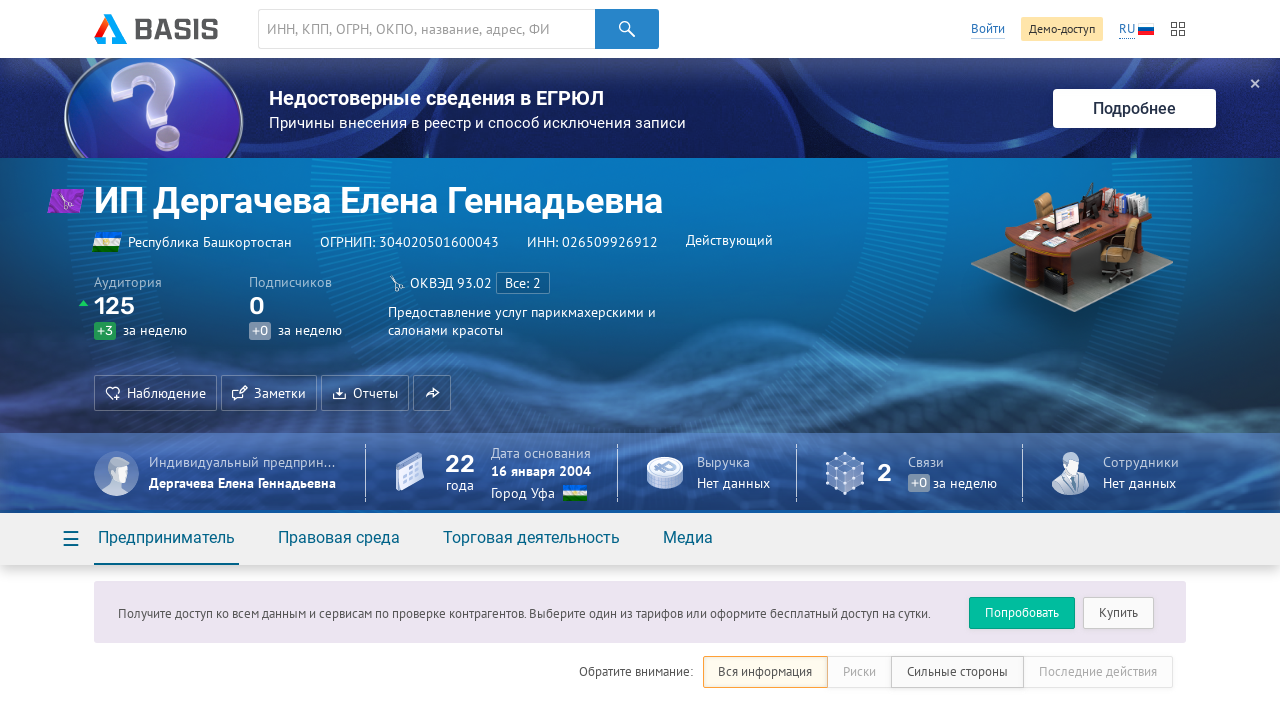

--- FILE ---
content_type: text/html; charset=utf-8
request_url: https://basis.myseldon.com/ru/company/304020501600043
body_size: 10151
content:


<!DOCTYPE html>
<html class="-no-auth- -ru- -ltr-">
<head>
    <title>ИП Дергачева Елена Геннадьевна ИНН 026509926912</title>

    <meta charset="UTF-8">
    <meta http-equiv="X-UA-Compatible" content="IE=edge" />

    <meta name="yandex-verification" content="74d9c37e6950d31f" />

    <meta name="description" content="ИНН 026509926912, ОГРНИП 304020501600043, Республика Башкортостан, Действующий (01.08.2013 0:00:00), Предоставление услуг парикмахерскими и салонами красоты" />
    <meta name="theme-color" content="#ffffff">

    <link rel="mask-icon" href="/safari-pinned-tab.svg?v=WGaQ65lY2E" color="#5bbad5">

    <link rel="android-touch-icon" href="/android-chrome-192x192.png" />

    <link rel="apple-touch-icon" href="/apple-touch-icon.png?v=638647478440000000">
    <link rel="icon" type="image/png" href="/favicon-32x32.png?v=638647478440000000" sizes="32x32">
    <link rel="icon" type="image/png" href="/favicon-16x16.png?v=638647478440000000" sizes="16x16">
    <link rel="manifest" href="/manifest.json?v=638647478440000000">
    <link rel="shortcut icon" href="/favicon.ico?v=638647478440000000">

    <link rel="stylesheet" type="text/css" href="/content/globalNav.css" />
    <link rel="stylesheet" type="text/css" href="/content/fonts/ptsans/init.css" />
    <link rel="stylesheet" type="text/css" href="/content/fonts/roboto/init.css" />
    <link rel="stylesheet" type="text/css" href="/content/fonts/robotoslab/init.css" />
    <link rel="stylesheet" type="text/css" href="/content/fonts/montserrat/init.css" />
    <link rel="stylesheet" type="text/css" href="/content/fonts/rubik/init.css" />
    
            <link rel="alternate" hreflang="ru" href="https://basis.myseldon.com/ru/company/304020501600043" />
            <link rel="alternate" hreflang="en" href="https://basis.myseldon.com/en/company/304020501600043" />
            <link rel="stylesheet" href="https://myseldon.com/news-feed-widget/css/news-feed-widget.css" />



    
<script>
    var user = {
        auth:        false,
        userId:      0,
        firstName:  "",
        lastName:   "",
        email:      "",
        phone:      "",
        accountType: 0,
        isDemo:      false,
        culture:    "ru",
        avatar:     "/content/svg/user-placeholder.svg",
        services:    [],
        viewMode:   "tile",
        filterMode: 0,
        headerMode: 1,
        license:    false
    };
</script>

    <link type="text/css" href="/bower_components/seldon-ui/dist/css/seldon-ui.min.css?v=637453039640000000" rel="stylesheet"/>
    <link type="text/css" href="/content/css/pdf/viewer.css?v=637471583560000000" rel="stylesheet"/>
    <link type="text/css" href="/content/css/style.css?v=639046967700000000" rel="stylesheet"/>
    
    <link type="text/css" href="/content/jquery.datetimepicker.css?v=637471583860000000" rel="stylesheet"/>
    <link type="text/css" href="/content/system-error.css?v=638047974040000000" rel="stylesheet"/>

    <script type="text/javascript" src="/scripts/Bundles/libs.bundle.js?v=639046967960000000"></script>

    <script type="text/javascript" src="/bower_components/seldon-ui/dist/js/seldon-ui.js?v=637453039640000000"></script>
    <script type="text/javascript" src="/scripts/modules/localizationHelper.js?v=637471583980000000"></script>

    <script type="text/javascript" src="/scripts/Bundles/base.bundle.js?v=639046967800000000"></script>
    <script type="text/javascript" src="/scripts/Bundles/plugins.bundle.js?v=639046967840000000"></script>

    
            <script type="text/javascript" src="https://myseldon.com/news-feed-widget/js/news-feed-widget.js"></script>



    <!-- Begin Verbox {literal} -->
    <script>
        window.VerboxSetup = {
            language: 'ru'
        };
        (function(){(function c(d,w,m,i) {
            window.supportAPIMethod = m;
            var s = d.createElement('script');
            s.id = 'supportScript'; 
            var id = 'bebb7ed5a51bfa754e6522aedb6351ce';
            s.src = (!i ? 'https://admin.verbox.ru/support/support.js' : 'https://static.site-chat.me/support/support.int.js') + '?h=' + id;
            s.onerror = i ? undefined : function(){c(d,w,m,true)};
            w[m] = w[m] || function(){(w[m].q = w[m].q || []).push(arguments);};
            (d.head || d.body).appendChild(s);
        })(document,window,'Verbox')})();
    </script>
    <!-- {/literal} End Verbox -->
</head>
<body>
    <div class="wrapper" id="wrapper">
            <div class="header-wrapper">
                <header class="header container" id="header" data-lang="ru"></header>
            </div>


<div id="news-banner" class="news-banner blue blog unknown">
    <div class="img"></div>
    <div class="content">
        <div class="title">Недостоверные сведения в ЕГРЮЛ</div>
        <div class="subtitle -mt-xxs-">Причины внесения в реестр и способ исключения записи
</div>
    </div>
    <a href="/ru/home/news/3617" class="more-btn">Подробнее</a>
    <span class="close-btn">✕</span>
</div>
<script>
    var $banner = $('#news-banner');
    $('.close-btn', $banner).on('click', function () {
        $.ajax({ url: '/home/resetlistbrowsedate', type: "POST", data: { id: 3617, type: 2 }, success: function() { $banner.remove(); } });
    });
</script>

<script type="text/javascript">
    var headerSelector = "#header";
    var $searchClear;

    function toggleClearSearch(val) {
        if (val.length > 0) {
            if ($searchClear.is(":hidden")) {
                $searchClear.show();
            }
        } else if ($searchClear.is(":visible")) {
            $searchClear.hide();
        }
    }

    globalNav.init(headerSelector, {
        components: {
            left: [
                globalNav.components.logo({
                    img: "/content/svg/logo-dark.svg"
                }),
                globalNav.components.search({
                    placeholder: 'ИНН, КПП, ОГРН, ОКПО, название, адрес, ФИО, телефон, емейл, домен'
                })
            ],
            right: [
                globalNav.components.link({
                    content: "Войти",
                    href: "/ru/user/login"
                }),
                globalNav.components.button({
                    content: 'Демо-доступ',
                    href: '/ru/home/demo',
                    type: 'sand'
                }),
                globalNav.components.language({
                    current: 'RU',
                    languages: ["ru","en"]
                }),
                globalNav.components.productsButton(),
            ]
        },
        modules: [
            globalNav.modules.products()
        ]
    }).render();

    var $searchInput = $(".header--search-input", headerSelector);
    $searchClear = $(".header--search-remove", headerSelector);
    $searchInput.on("change", function() { toggleClearSearch(this.value); });
    $searchInput.on("input", function () { toggleClearSearch(this.value); });
    $searchClear.on("click",
        function() {
            $searchInput.val("").change();
            seldon.events.trigger("search:change", "", "", "clear");
        });
</script>                <div id="modal-reg" class="-dn-">
                    <div class="auth-required-modal">
                        <div class="row">
                            <div class="col-14">
                                    <p class="h1">Необходима подписка</p>
                                    <p class="-m-large-">Скрытая информация доступна только по платной подписке. Выберите один из тарифов для полного доступа к системе.</p>
<a class="btn-green" href="/ru/home/tariffs?returnurl=%2Fru%2Fcompany%2F304020501600043">Купить</a>                            </div>
                            <div class="col-10">
                                <img class="-mw-100-" src="/content/img/auth/auth-required-ru.png?v=637471583560000000" alt="" />
                            </div>
                        </div>
                    </div>
                </div>
                <div id="modal-reg-open" class="-dn-">
                    <div class="auth-required-modal">
                        <div class="row">
                            <div class="col-14">
                                
    <p class="h1">Необходима подписка</p>
    <p class="-m-large-">Получите доступ ко всем данным и сервисам по проверке контрагентов. Выберите один из тарифов или оформите бесплатный доступ на сутки.</p>
<a class="btn-turq" href="/ru/home/demo">Попробовать</a><a class="btn" href="/ru/home/tariffs">Купить</a>
                            </div>
                            <div class="col-10">
                                <img class="-mw-100-" src="/content/img/auth/auth-required-ru.png?v=637471583560000000" alt="" />
                            </div>
                        </div>
                    </div>
                </div>
                    <div id="modal-reg-extract" class="-dn-">
                        <div class="auth-required-modal">
                            <div class="row">
                                <div class="col-14">
                                    <p class="h1">Необходима подписка</p>
                                    <p class="-m-large-">
Доступно при <a href="/ru/home/tariffs">подписке</a> на месяц или год.
                                    </p>
                                </div>
                                <div class="col-10">
                                    <img class="-mw-100-" src="/content/img/auth/auth-required-ru.png?v=637471583560000000" alt="" />
                                </div>
                            </div>
                        </div>
                    </div>
                    <div id="modal-reg-realty" class="-dn-">
                        <div class="auth-required-modal">
                            <div class="row">
                                <div class="col-14">
                                    <p class="h1">Необходима подписка</p>
                                    <p class="-m-large-">
                                        <div>
Для подключения обратитесь к сопровождающему специалисту или оставьте <a href="/ru/home/request">заявку</a>
                                        </div>
                                    </p>
                                </div>
                                <div class="col-10">
                                    <img class="-mw-100-" src="/content/img/auth/auth-required-ru.png?v=637471583560000000" alt="" />
                                </div>
                            </div>
                        </div>
                    </div>
        <div class="content" id='content'>
            



<!--Шапка карточки-->
<div class="card-header-wrapper">
    <div class="card-header--new" id="card-header">
        <div class="card-header-content">
            

<input id="HeadShortNameOrg" type="hidden" value="ИП Дергачева Елена Геннадьевна" />
<input id="HeadOgrnOrg" type="hidden" value="304020501600043" />
<input id="CompanyId" type="hidden" value="304020501600043" />
<input id="IsAO" type="hidden" value="false" />
<input id="IsFavorite" type="hidden" value="false" />
<input id="ListId" type="hidden" />
<form enctype="multipart/form-data" id="set-favorite-form">
    <input name="__RequestVerificationToken" type="hidden" value="HF6Okr9UZicYl7tu1o_BcbiX5lG3vPbQCkGCUyog4KaOBrcYA43pTWOVNeEz3k8CSBLM7gdAHD95k1PWFIx5E7fHFq41" />
</form>
            


<div class="general container">
    <div class='card-general--okved-pic-wrap'>
        <div class="tilted-img okved-pic-container flag -dossier-animate-" style="background-color: #a239e5">
            <img src="https://basis.myseldon.com/content/img/okved-sub-categories-pics/32/93.0.png" />
        </div>
    </div>
    
    <div class="card-general">
        <div class="card-general--title -dossier-animate-">
            <div class="value">ИП Дергачева Елена Геннадьевна</div>
        </div>

        <div class='card-general--info-wrap  -dossier-animate-'>
            <div class="card-general--info">
                <div class="attribute children-space-between ">
                    <div class='card-general--info-region-img tilted-img -stretch-out- flag'>
                        <img src="/content/img/region-flags/02.png" alt="" />
                    </div>
                    <span>Республика Башкортостан</span>
                </div>
                <div class="attribute">
                    <div class="-fl-n-">
ОГРНИП: <span class="copy-text" data-clipboard-text="304020501600043">304020501600043</span>
                    </div>
                </div>
                <div class="attribute">
                    <div class="-fl-n-">
ИНН: <span class="copy-text" data-clipboard-text="026509926912">026509926912</span>
                    </div>
                </div>

                    <div class="attribute -status-">


                        Действующий
                    </div>
            </div>
        </div>
        

        <div class="visit-stats">
            <div class="visit-stats-sub">
            <div class="stat-item -dossier-animate-">
                <div class="title">
                    Аудитория
                </div>
                <div class="value">
                    <div class='stat-item--arrows'>
                        <i class="icon-caret-up"></i>
                        <i class="icon-caret-up"></i>
                        <i class="icon-caret-up"></i>
                    </div>
                    <span class='stat-item--value-num aninumber' data-value='125' data-duration='1000' data-delay='200'>
                       125
                    </span>
                </div>
                <div class="subscription">
                    <span class="tag -green-" data-value="3" id="value">+3</span>
                    за неделю
                </div>
            </div>
            <div class="stat-item -dossier-animate-" id="subscribers">
                <div class="title">
                    Подписчиков
                </div>
                <div class="value">
                    <div class='stat-item--arrows'>
                        
                        
                        
                    </div>
                    <span class='stat-item--value-num aninumber' data-value='0' data-duration='1000' data-delay='200'>
                       0
                    </span>
                </div>
                <div class="subscription">
                    <span class="tag -gray-" data-value="0" id="value">+0</span>
                    за неделю
                </div>
            </div>
                            </div>
                <div class="stat-item -dossier-animate- okved">
                    <div class="title children-space-between-reduced">
                        <img src="https://basis.myseldon.com/content/img/okved-sub-categories-pics/32/93.0.png"/>
                        <span>
                            <span>ОКВЭД</span>
                            <span>93.02</span>
                        </span>

                            <a href="/ru/company/304020501600043/register/okved"
                               class="btn btn-ghost-dark -size-xs-" rel="nofollow">
Все: 2
                            </a>
                    </div>
                    <div class="description" data-hint='Предоставление услуг парикмахерскими и салонами красоты' id='okved-hint'>
                        Предоставление услуг парикмахерскими и салонами красоты
                    </div>
                </div>
        </div>

        <div class="card-header-actions-wrap -dossier-animate-">
            <div class="card-header-actions">
                                    <span class="btn btn-ghost-dark" role="button" data-modal={html}#modal-reg-open data-width=780px>
                        <i class="icon-heart-plus"></i>Наблюдение
                    </span>
                    <span class="btn btn-ghost-dark" role="button" data-modal={html}#modal-reg-open data-width=780px>
                        <i class="icon-note"></i>Заметки
                    </span>
                <span class="btn btn-ghost-dark auth-req" role="button" id="rep-btn">
                    <i class="icon-download-flat"></i>Отчеты
                </span>
                

                
                    <span class="btn btn-ghost-dark no-text" role="button" id="share-btn">
                        <i class="icon-msg-forward"></i>
                    </span>
                            </div>
        </div>
    </div>

    <div class="info-block">
        <!-- events widget -->
        <!-- /events widget -->
        <!-- mini stats -->
        <div class="card-stats -mini- -fl-g-">
            <div class="stat-item delimiter">
                    <div class="img">
        <img src="/content/svg/coin-dollar.svg" />
    </div>
        <div class="info">
            <div class="title">Выручка</div>
            <div class="subscription">Нет данных</div>
        </div>

            </div>
            <a class="-pseudo- stat-item ceo" data-modal="{html}#modal-reg-open" data-width="780px" href="#" id="auth-required" title="Информация скрыта. Для просмотра купите подписку."><div class="img">
                    <img src="/content/svg/placeholder-man.svg" />
                </div>
                <div class="info">
                    <div class="title" title="Индивидуальный предприниматель"> Индивидуальный предприниматель</div>
                    <div class="subscription">Дергачева Елена Геннадьевна</div>
                </div></a>
        </div>
        <!-- /mini stats -->
    </div>

    <div class="card-pic -dossier-animate-">
        
        <div class="card-pic-container">
                <img class='card-pic--img'
                     src="/content/img/company-pics/512/okved/93.0.png"
                     
                     alt="" />
            <div class="card-pic-shadow"></div>
        </div>
    </div>
</div>


<div class="card-stats -main-">
    <div class='container'>

        
        <a class="-pseudo- stat-item -dossier-animate- delimiter ceo" data-modal="{html}#modal-reg-open" data-width="780px" href="#" id="auth-required" title="Информация скрыта. Для просмотра купите подписку."><div class="img">
                    <img src="/content/svg/placeholder-man.svg" />
                </div>
                <div class="info">
                    <div class="title" title="Индивидуальный предприниматель"> Индивидуальный предприниматель</div>
                    <div class="subscription">Дергачева Елена Геннадьевна</div>
                </div></a>
        <div class="stat-item -dossier-animate- delimiter">
                <div class="img">
                    <img src="/content/svg/calendar.svg"/>
                </div>
                <div class="important number -text-center-">
                    22 <div class="subscription">года</div>
                </div>
                <div class="info">
                    <div class="title">
                                Дата основания
                    </div>
                    <div class="value">
                        16 января 2004
                    </div>
                    <div class="subscription children-space-between">
                        <span>Город Уфа</span>
                        <div class="img-wrapper flag">
                            <img src="/content/img/region-flags/02.png" alt="" />
                        </div>
                    </div>
                </div>
        </div>
        <div class="stat-item -dossier-animate- delimiter">
                <div class="img">
        <img src="/content/svg/coin-dollar.svg" />
    </div>
        <div class="info">
            <div class="title">Выручка</div>
            <div class="subscription">Нет данных</div>
        </div>

        </div>

            <div class="stat-item -dossier-animate- delimiter">
                <div class="img">
                    <img src="/content/svg/links.svg" />
                </div>
                    <div class="important number">
                        2
                    </div>
                    <div class="info">
                        <div class="title">
                            Связи
                        </div>
                        <div class="subscription">
                            <span class="tag -gray-" data-value="0" id="value">+0</span>
                            за неделю
                        </div>
                    </div>

            </div>
        <div class="stat-item -dossier-animate-">


            <div class="img">
                <img src="/content/svg/employee.svg" />
            </div>

                <div class="info">
                    <div class="title">Сотрудники</div>
                    <div class="subscription">Нет данных</div>
                </div>
        </div>
    </div>
</div>

        </div>
        <div class="card-nav-wrapper">
            <div class="container">
                <nav class="card-nav">
                    
<div class="detailed-nav-dropdown">
    <div class="card-nav--button dropdown--toggle">☰</div>
    <div class="dropdown--container">
        <div class="detailed-card-nav-wrapper">
            <nav class="detailed-card-nav">
                <div class="detailed-card-nav--button">✕</div>
                    <div class="detailed-card-nav--item">
                        <div class="detailed-card-nav--item-title">Предприниматель</div>
                        <ul class="detailed-card-nav--sub-items">
                                <li>
<a class="card-nav--sub-item active service-btn" href="/ru/company/304020501600043/summary" id="service-btn-summary-2" rel="nofollow" style="">Сводная информация</a>                                </li>
                                <li>
<a class="card-nav--sub-item service-btn" href="/ru/company/304020501600043/register" id="service-btn-register-2" rel="nofollow" style="">ЕГРИП</a>                                </li>
                                <li>
<a class="card-nav--sub-item service-btn" href="/ru/company/304020501600043/treestandart" id="service-btn-treestandart-2" rel="nofollow">Дерево связей</a>                                </li>
                                <li>
<a class="card-nav--sub-item service-btn" href="/ru/company/304020501600043/timeline" id="service-btn-timeline-2" rel="nofollow" style="">События</a>                                </li>
                                <li>
<a class="card-nav--sub-item service-btn" href="/ru/company/304020501600043/expresscheck" id="service-btn-expresscheck-2" rel="nofollow" style="">Экспресс-проверка</a>                                </li>
                        </ul>
                    </div>
                    <div class="detailed-card-nav--item">
                        <div class="detailed-card-nav--item-title">Правовая среда</div>
                        <ul class="detailed-card-nav--sub-items">
                                <li>
<a class="card-nav--sub-item -disabled- service-btn" href="#" id="service-btn-arbitration-2" rel="nofollow" style="" title="Информация по этому разделу отсутствует.">Арбитраж</a>                                </li>
                                <li>
<a class="card-nav--sub-item -disabled- service-btn" href="#" id="service-btn-plancheck-2" rel="nofollow" style="" title="Информация по этому разделу отсутствует.">Проверки</a>                                </li>
                                <li>
<a class="card-nav--sub-item -disabled- service-btn" href="#" id="service-btn-bailiffs-2" rel="nofollow" style="" title="Информация по этому разделу отсутствует.">Исполнительные производства</a>                                </li>
                                <li>
<a class="card-nav--sub-item -disabled- service-btn" href="#" id="service-btn-bankruptcy-2" rel="nofollow" style="" title="Информация по этому разделу отсутствует.">Банкротство</a>                                </li>
                                <li>
<a class="card-nav--sub-item -disabled- service-btn" href="#" id="service-btn-trademark-2" rel="nofollow" style="" title="Информация по этому разделу отсутствует.">Товарные знаки</a>                                </li>
                                <li>
<a class="card-nav--sub-item -disabled- service-btn" href="#" id="service-btn-licenses-2" rel="nofollow" style="" title="Информация по этому разделу отсутствует.">Лицензии</a>                                </li>
                                <li>
<a class="card-nav--sub-item -disabled- service-btn" href="#" id="service-btn-patents-2" rel="nofollow" style="" title="Информация по этому разделу отсутствует.">Патенты</a>                                </li>
                                <li>
<a class="card-nav--sub-item -disabled- service-btn" href="#" id="service-btn-pledge-2" rel="nofollow" style="" title="Информация по этому разделу отсутствует.">Залоги</a>                                </li>
                                <li>
<a class="card-nav--sub-item -disabled- service-btn" href="#" id="service-btn-leasing-2" rel="nofollow" style="" title="Информация по этому разделу отсутствует.">Лизинг</a>                                </li>
                                <li>
<a class="card-nav--sub-item -disabled- service-btn" href="#" id="service-btn-sro-2" rel="nofollow" style="" title="Информация по этому разделу отсутствует.">Членство в СРО</a>                                </li>
                                <li>
<a class="card-nav--sub-item -disabled- service-btn" href="#" id="service-btn-support-2" rel="nofollow" style="" title="Информация по этому разделу отсутствует.">Поддержка МСП</a>                                </li>
                                <li>
<a class="card-nav--sub-item -disabled- service-btn" href="#" id="service-btn-software-2" rel="nofollow" style="" title="Информация по этому разделу отсутствует.">Реестр отечественного ПО</a>                                </li>
                                <li>
<a class="card-nav--sub-item -disabled- service-btn" href="#" id="service-btn-transport-2" rel="nofollow" style="" title="Информация по этому разделу отсутствует.">Транспортные средства</a>                                </li>
                                <li>
<a class="card-nav--sub-item -disabled- service-btn" href="#" id="service-btn-facts-2" rel="nofollow" style="" title="Информация по этому разделу отсутствует.">Сущфакты</a>                                </li>
                        </ul>
                    </div>
                    <div class="detailed-card-nav--item">
                        <div class="detailed-card-nav--item-title">Торговая деятельность</div>
                        <ul class="detailed-card-nav--sub-items">
                                <li>
<a class="card-nav--sub-item service-btn" href="/ru/company/304020501600043/contracts" id="service-btn-contracts-2" rel="nofollow" style="">Торги</a>                                </li>
                                <li>
<a class="card-nav--sub-item -disabled- service-btn" href="#" id="service-btn-unfair-2" rel="nofollow" style="" title="Информация по этому разделу отсутствует.">РНП</a>                                </li>
                                <li>
<a class="card-nav--sub-item -disabled- service-btn" href="#" id="service-btn-foreigntrade-2" rel="nofollow" style="" title="Информация по этому разделу отсутствует.">Внешняя торговля</a>                                </li>
                                <li>
<a class="card-nav--sub-item -disabled- service-btn" href="#" id="service-btn-tourismobjects-2" rel="nofollow" style="" title="Информация по этому разделу отсутствует.">Туристические объекты</a>                                </li>
                                <li>
<a class="card-nav--sub-item -disabled- service-btn" href="#" id="service-btn-certificates-2" rel="nofollow" style="" title="Информация по этому разделу отсутствует.">Сертификаты и декларации</a>                                </li>
                                <li>
<a class="card-nav--sub-item -disabled- service-btn" href="#" id="service-btn-complaints-2" rel="nofollow" style="" title="Информация по этому разделу отсутствует.">Жалобы в ФАС</a>                                </li>
                        </ul>
                    </div>
                    <div class="detailed-card-nav--item">
                        <div class="detailed-card-nav--item-title">Медиа</div>
                        <ul class="detailed-card-nav--sub-items">
                                <li>
<a class="card-nav--sub-item -disabled- service-btn" href="#" id="service-btn-vacancies-2" rel="nofollow" style="" title="Информация по этому разделу отсутствует.">Вакансии</a>                                </li>
                        </ul>
                    </div>
            </nav>
        </div>
    </div>
</div>
                    

    <div class="card-nav--item">
        <a class="card-nav--item-title">
            Предприниматель
        </a>
        <div class="card-nav--sub-items">
<a class="card-nav--sub-item active service-btn grid-row-1 grid-col-1" href="/ru/company/304020501600043/summary" id="service-btn-summary" rel="nofollow" style="">Сводная информация</a><a class="card-nav--sub-item service-btn grid-row-2 grid-col-1" href="/ru/company/304020501600043/register" id="service-btn-register" rel="nofollow" style="">ЕГРИП</a><a class="card-nav--sub-item service-btn grid-row-3 grid-col-1" href="/ru/company/304020501600043/treestandart" id="service-btn-treestandart" rel="nofollow">Дерево связей</a><a class="card-nav--sub-item service-btn grid-row-4 grid-col-1" href="/ru/company/304020501600043/timeline" id="service-btn-timeline" rel="nofollow" style="">События</a><a class="card-nav--sub-item service-btn grid-row-5 grid-col-1" href="/ru/company/304020501600043/expresscheck" id="service-btn-expresscheck" rel="nofollow" style="">Экспресс-проверка</a>        </div>
    </div>
    <div class="card-nav--item">
        <a class="card-nav--item-title">
            Правовая среда
        </a>
        <div class="card-nav--sub-items">
<a class="card-nav--sub-item -disabled- service-btn grid-row-1 grid-col-1" href="#" id="service-btn-arbitration" rel="nofollow" style="" title="Информация по этому разделу отсутствует.">Арбитраж</a><a class="card-nav--sub-item -disabled- service-btn grid-row-2 grid-col-1" href="#" id="service-btn-plancheck" rel="nofollow" style="" title="Информация по этому разделу отсутствует.">Проверки</a><a class="card-nav--sub-item -disabled- service-btn grid-row-3 grid-col-1" href="#" id="service-btn-bailiffs" rel="nofollow" style="" title="Информация по этому разделу отсутствует.">Исполнительные производства</a><a class="card-nav--sub-item -disabled- service-btn grid-row-4 grid-col-1" href="#" id="service-btn-bankruptcy" rel="nofollow" style="" title="Информация по этому разделу отсутствует.">Банкротство</a><a class="card-nav--sub-item -disabled- service-btn grid-row-5 grid-col-1" href="#" id="service-btn-trademark" rel="nofollow" style="" title="Информация по этому разделу отсутствует.">Товарные знаки</a><a class="card-nav--sub-item -disabled- service-btn grid-row-1 grid-col-2" href="#" id="service-btn-licenses" rel="nofollow" style="" title="Информация по этому разделу отсутствует.">Лицензии</a><a class="card-nav--sub-item -disabled- service-btn grid-row-2 grid-col-2" href="#" id="service-btn-patents" rel="nofollow" style="" title="Информация по этому разделу отсутствует.">Патенты</a><a class="card-nav--sub-item -disabled- service-btn grid-row-3 grid-col-2" href="#" id="service-btn-pledge" rel="nofollow" style="" title="Информация по этому разделу отсутствует.">Залоги</a><a class="card-nav--sub-item -disabled- service-btn grid-row-4 grid-col-2" href="#" id="service-btn-leasing" rel="nofollow" style="" title="Информация по этому разделу отсутствует.">Лизинг</a><a class="card-nav--sub-item -disabled- service-btn grid-row-5 grid-col-2" href="#" id="service-btn-sro" rel="nofollow" style="" title="Информация по этому разделу отсутствует.">Членство в СРО</a><a class="card-nav--sub-item -disabled- service-btn grid-row-1 grid-col-3" href="#" id="service-btn-support" rel="nofollow" style="" title="Информация по этому разделу отсутствует.">Поддержка МСП</a><a class="card-nav--sub-item -disabled- service-btn grid-row-2 grid-col-3" href="#" id="service-btn-software" rel="nofollow" style="" title="Информация по этому разделу отсутствует.">Реестр отечественного ПО</a><a class="card-nav--sub-item -disabled- service-btn grid-row-3 grid-col-3" href="#" id="service-btn-transport" rel="nofollow" style="" title="Информация по этому разделу отсутствует.">Транспортные средства</a><a class="card-nav--sub-item -disabled- service-btn grid-row-4 grid-col-3" href="#" id="service-btn-facts" rel="nofollow" style="" title="Информация по этому разделу отсутствует.">Сущфакты</a>        </div>
    </div>
    <div class="card-nav--item">
        <a class="card-nav--item-title">
            Торговая деятельность
        </a>
        <div class="card-nav--sub-items">
<a class="card-nav--sub-item service-btn grid-row-1 grid-col-1" href="/ru/company/304020501600043/contracts" id="service-btn-contracts" rel="nofollow" style="">Торги</a><a class="card-nav--sub-item -disabled- service-btn grid-row-2 grid-col-1" href="#" id="service-btn-unfair" rel="nofollow" style="" title="Информация по этому разделу отсутствует.">РНП</a><a class="card-nav--sub-item -disabled- service-btn grid-row-3 grid-col-1" href="#" id="service-btn-foreigntrade" rel="nofollow" style="" title="Информация по этому разделу отсутствует.">Внешняя торговля</a><a class="card-nav--sub-item -disabled- service-btn grid-row-4 grid-col-1" href="#" id="service-btn-tourismobjects" rel="nofollow" style="" title="Информация по этому разделу отсутствует.">Туристические объекты</a><a class="card-nav--sub-item -disabled- service-btn grid-row-5 grid-col-1" href="#" id="service-btn-certificates" rel="nofollow" style="" title="Информация по этому разделу отсутствует.">Сертификаты и декларации</a><a class="card-nav--sub-item -disabled- service-btn grid-row-1 grid-col-2" href="#" id="service-btn-complaints" rel="nofollow" style="" title="Информация по этому разделу отсутствует.">Жалобы в ФАС</a>        </div>
    </div>
    <div class="card-nav--item">
        <a class="card-nav--item-title">
            Медиа
        </a>
        <div class="card-nav--sub-items">
<a class="card-nav--sub-item -disabled- service-btn grid-row-1 grid-col-1" href="#" id="service-btn-vacancies" rel="nofollow" style="" title="Информация по этому разделу отсутствует.">Вакансии</a>        </div>
    </div>

                </nav>
            </div>
        </div>
    </div>
</div>
<!--/Шапка карточки-->


<div id="card-wrap" class="card-wrap -loading-">
    <div id="ContainerMain">

    </div>

        <!--Общие сведения-->
        <article class="dashboard-general">
            <div class="container">
                <div class="row">
                    <div class="col-12">
                        <h2>Общие сведения</h2>
                        <p>
                            
ИП Дергачева Елена Геннадьевна зарегистрирован 16.01.2004 в налоговом органе, расположенном по адресу 450076, Россия, Башкортостан Респ., г. Уфа, ул. Красина, 52. 
При регистрации предприниматель получил реквизиты:
<text>ИНН — 026509926912, </text>
ОГРНИП — 304020501600043. 
Основной вид деятельности — Предоставление услуг парикмахерскими и салонами красоты.
                        </p>
                    </div>
                    <div class="col-12">
                        <h2>Деловая и судебная активность</h2>
                        <p>
                            
Предприниматель не участвовал в арбитражных разбирательствах.<br/>Предприниматель выиграл 2 контракта <a href="/ru/company/304020501600043/contracts/ContactsWins" rel="nofollow">в качестве поставщика</a>. Наибольшее количество контрактов было заключено с <a href="/ru/company/1020202765989">ГУП "Башавтотранс" РБ</a> (основной заказчик). 
                        </p>
                    </div>
                </div>
            </div>
        </article>
        <!--/Общие сведения-->
</div>


<script type="text/template" id="report-popup-content">
    <div class="card-header--dropdown--base">
        <div class="card-header--get-report-content">
            <div class="h-wrapper">
                <h1>Досье кратко</h1>
<a class="video-modal-link" data-video-modal="faq-vid-report-extraction" href="#">Рассказываем про выгрузки</a><div class="-dn-"><div id="faq-vid-report-extraction"><iframe allow="autoplay; encrypted-media" allowfullscreen="" frameborder="0" height="326" src="https://rutube.ru/play/embed/29f64d774ce52be7cef1f90cb3ff0f53?t=0&amp;playlist=478658&amp;playlistpage=1" width="580"></iframe></div></div>            </div>
            <p class="-mb-s-">Сводная информация по всем разделам. Подходит для быстрого отчета по компании для руководителя.</p>

            <div class="list-inline -space-xxs-">
                    <a href="/ru/extraction/card?id=<%= ogrn %>&format=pdf" class="btn" target="_blank">
                        <i class="report-icon-pdf btn-icon-start"></i>
                        PDF
                    </a>
                <a href="/ru/extraction/card?id=<%= ogrn %>&format=docx" class="btn" target="_blank">
                    <i class="report-icon-doc btn-icon-start"></i>
                    Word
                </a>
            </div>

                <hr />
                <h1>Экспресс-проверка</h1>
                <p class="-mb-s-">Проверка на наличие или отсутствие критичных признаков деятельности.</p>
                <div class="list-inline -space-xxs-">
                        <a href="/ru/extraction/expresscheck?id=<%= ogrn %>&format=pdf" class="btn" target="_blank">
                            <i class="report-icon-pdf btn-icon-start"></i>
                            PDF
                        </a>
                    <a href="/ru/extraction/expresscheck?id=<%= ogrn %>&format=docx" class="btn" target="_blank">
                        <i class="report-icon-doc btn-icon-start"></i>
                        Word
                    </a>
                </div>
                            <hr />
                <h1>Выписка подробно</h1>
                <p class="-mb-xs-">Можно выгрузить несколько разделов. Удобно анализировать данные, выявлять закономерности, вести собственные расчеты.</p>
                <a href="#" class="get-report--information">Сведения</a>
        </div>
    </div>

    <div class="card-header--dropdown--aside">
        <div class="card-header--dropdown--aside--back-toggle -mb-s-">
            <i class="icon-left"></i>
            <a href="#" class="-text-link- -pseudo-link-">Назад</a>
        </div>
        <div class="card-header--dropdown--aside-content">

        </div>
    </div>
</script>

<script type="text/template" id="share-popup-template">
    <h1> Поделиться </h1>
    <input type="text" readonly value="%currentUrl%" data-clipboard-text="%currentUrl" />
</script>
<!--noindex-->
<div class="container error-feedback-container">

    <div class="row">
        <div class="col-24">
            <div id='error-feedback-nb' class="error-feedback-nb =">

            </div>
        </div>
    </div>

    <div id="error-feedback-form-source" class="-dn-">
        <form action="/ru/error/sendreport" class="error-feedback-form">
            <span class="error-feedback-form--title">Сообщите нам об ошибке</span>
            <p>
                Опишите суть проблемы. Почта нужна на случай, если потребуется уточнить детали. Название организации и адрес страницы можно не указывать.
            </p>
            <div class="error-feedback-form--row">
                <label for="error-feedback-name">Контактное лицо</label>
                <input type="text" id="error-feedback-name" name="error-feedback-name" />
            </div>
            <div class="error-feedback-form--row">
                <label for="error-feedback-email">Электронная почта</label>
                <input type="email" id="error-feedback-email" name="error-feedback-email" />
            </div>
            <div class="error-feedback-form--row">
                <label for="error-feedback-text">Текст сообщения</label>
                <textarea id="error-feedback-text" name="error-feedback-text" rows="8" title="Поле нужно заполнить" required></textarea>
            </div>
            <input type="hidden" id="error-feedback-href" name="error-feedback-href" />
            <p class="error-feedback-form--error -text-error-">
                Сообщение не было отправлено. Попробуйте еще раз.
            </p>
            <p><a class="btn-blue error-feedback-form--submit form-submit"><span class="btn--caption">Отправить</span></a></p>
            <p class="accept-terms-note">
Указывая свои персональные данные, вы соглашаетесь на их обработку в соответствии с <a href='/ru/home/privacypolicy'>Политикой конфиденциальности</a>.
            </p>
        </form>
    </div>
</div>
<!--/noindex-->

<script type="text/javascript" src="/scripts/plugins/rangeslider.min.js?v=637471584000000000"></script>
<script type="text/javascript" src="/scripts/Bundles/pdf.bundle.js?v=639046968160000000"></script>
<script type="text/javascript" src="/scripts/Bundles/card.bundle.js?v=639046968200000000"></script>

        </div>

        
    <!--Footer-->
    <footer class="footer" id='footer'>
        <div class="container">

            <!--Footer nav-->
            <nav class="footer--nav">
                <a href="/ru/home/capabilities">Возможности сервиса</a>
                <a href="/ru/home/tariffs">Тарифы</a>
                <a href="/ru/news">Новости</a>
                <a href="/ru/home/support">Техническая поддержка</a>
                <a href="/ru/home/api">API</a>
                <a href="/ru/home/request">Заявка на подключение</a>
                <a href="/ru/home/privacypolicy">Политика конфиденциальности</a>
                <a href="/ru/home/license">Лицензионное соглашение</a>
                <a href="/ru/home/technicalrequirements">Технические требования</a>

                <div class="language-select--current dropdown -right-bottom- -pointer-">
                    <a class="-pseudo-link- dropdown--toggle language-select--current-link"><span>RU</span><i class="ico-language--ru"></i></a>
                    <div class="dropdown--container culture-links" id="culture-links">
                            <a class="dropdown--item" data-culture="ru" href=""><i class="ico-language--ru"></i>Русский</a>
                            <a class="dropdown--item" data-culture="en" href=""><i class="ico-language--en"></i>English</a>
                    </div>
                </div>
            </nav>
            <!--/Footer nav-->

            <!--Footer copyright-->
            <div class="footer--copyright">
                &copy; 2014-2026 Seldon.Basis
            </div>
            <!--/Footer copyright-->

            <div class="footer--font-preloader">
                <span class="-condensed-">preloader</span>
            </div>
        </div>
    </footer>
    <!--/Footer-->


        <!--Scroll to top-->
        <div class="scroll-to-top inactive">
            <a href="#" id="scroll-to-top"><i class="scroll-to-icon"></i></a>
        </div>
        <!--/Scroll to top-->

    </div>

    <script>
        var appLocales = {
            share:  'Поделиться',
            copy:   'Скопировать',
            copied: 'Скопировано'
        }
    </script>

        <div class="popup-wrapper">
            <div class="popup-content">
                <i class="icon-close">✕</i>
                <img src="/content/img/pragmatica-3d-metal-security.png" alt="" />
                <div class="popup-message">
                    <h3>Уважаемые клиенты!</h3>
                    <p>На этой неделе сервисы Seldon подвергаются многочисленным DDoS-атакам. В связи с этим продукты работают не так стабильно и быстро, как обычно.</p>
                    <p>Мы уже добавили новый контур безопасности, чтобы еще надежнее защитить персональные и корпоративные данные. Возможно, у вас все еще сохраняются сложности с работой продуктов, мы делаем все возможное, чтобы устранить их как можно быстрее.</p>
                    <p>Благодарим за понимание!</p>
                </div>
            </div>
        </div>

    <script type="text/javascript" src="/scripts/Bundles/layout.bundle.js?v=639046967760000000"></script>

    


            <!--Yandex.Metrika counter-->
            <script type="text/javascript">
                (function (m, e, t, r, i, k, a) { m[i] = m[i] || function () { (m[i].a = m[i].a || []).push(arguments) }; m[i].l = 1 * new Date(); k = e.createElement(t), a = e.getElementsByTagName(t)[0], k.async = 1, k.src = r, a.parentNode.insertBefore(k, a) })(window, document, "script", "https://mc.yandex.ru/metrika/tag.js", "ym"); ym(26647137, "init", { clickmap: true, trackLinks: true, accurateTrackBounce: true, webvisor: true, trackHash: true });
            </script>
            <noscript>
                <div>
                    <img src="https://mc.yandex.ru/watch/26647137" style="position: absolute; left: -9999px;" alt="" />
                </div>
            </noscript>
            <!--/Yandex.Metrika counter-->
    
    
    
</body>
</html>


--- FILE ---
content_type: text/html; charset=utf-8
request_url: https://basis.myseldon.com/ru/companies/serviceinfo?id=304020501600043&section=summary&lang=ru&_=1769275555761
body_size: 5504
content:





<input type="hidden" id="pageTitle" value="Сводная информация" />


<script type="text/javascript">
    var data = {
        titles: {
            placed: 'Размещенных',
            won: 'Выигранных',
            c: 'Истец',
            d: 'Ответчик',
            checkPast: 'Завершенные',
            checkCurrent: 'Текущие',
            checkFuture: 'Планируемые',
            fsi:    'Финансовая устойчивость',
            sum:    'Максимальная возможная сумма кредита',
            rating: 'Класс кредитоспособности'
        },
            
                gov: [],
                arbit: [],
                check: [],
                production: [],
                net: [],
                earn: [],
                balance: [],
                fsi: [],
                sum: [],
                rating: [],
            
        prefixesOfBigNumbers: [
{"number":1000,"prefix":" тыс."},{"number":1000000,"prefix":" млн"},{"number":1000000000,"prefix":" млрд"}
        ]
    };
</script>

<!--Контент карточки-->
<div id="notice-sticky-parent" class="card-content">

    <div class="container signup">
        <div class="nb signup-nb">
<a class="btn -mr-xs-" href="/ru/home/tariffs">Купить</a><a class="btn-turq" href="/ru/home/demo">Попробовать</a>                <p class="-mt-xs-">Получите доступ ко всем данным и сервисам по проверке контрагентов. Выберите один из тарифов или оформите бесплатный доступ на сутки.</p>
        </div>
    </div>
    <div id="card-notice-filter" class="card-notice-nav">
        <div class="container">
            
<div class="breadcrumbs">
        <a class="home" href="/ru">Главная</a>
        <a class="search"
           data-search-locale="Поиск"
           data-filter-locale="Результаты фильтра"
           href="/ru/search">
            Поиск
        </a>
    <a class="service-btn-parent" title="%CompanyNameTitle%" href="/ru/company/304020501600043">%CompanyName%</a>
    <span>Сводная информация</span>
</div>

            <div class="card-notice-tags">
                <span>
                    Обратите внимание:
                </span>
                <div class="btn-group -ml-xs-">
                    <label data-modal={html}#modal-reg-open data-width=780px>
                        <input type="radio" name="card-notice" value="all" checked />
                        Вся информация
                    </label>
                    <label data-modal={html}#modal-reg-open data-width=780px>
                        <input type="radio" name="card-notice" value="risk" disabled />
                        Риски
                    </label>
                    <label data-modal={html}#modal-reg-open data-width=780px>
                        <input type="radio" name="card-notice" value="positive"  />
                        Сильные стороны
                    </label>
                    <label data-modal={html}#modal-reg-open data-width=780px>
                        <input type="radio" name="card-notice" value="last-actions" disabled />
                        Последние действия
                    </label>
                </div>
            </div>
        </div>
    </div>
    <div id="dashboard">
        <!--Активность компании-->
        <article class="dashboard-activity dashboard-section -bordered-section-">
            <div class="container">
                <div class="h-wrapper">
                    <h1 class="card-title">Активность компании</h1>
                </div>
                <div class="row">
                    <!--Статистиика с графиками-->
                    <div class="col-11 stat-chart-list">
                                <div class="stat-chart card-notice">
                                    <h2 class="stat-chart--title">
                                        <a href="/ru/company/304020501600043/contracts" class="-text-link-">
                                            Госконтракты
                                        </a>
                                    </h2>
                                    <div class="stat-chart--content">
                                        <ul class="stat-chart--values">
                                            <li class="-turq-value-">
Нет размещенных контрактов                                            </li>
                                            <li class="-light-blue-value-">
<strong>2</strong> <a href=/ru/company/304020501600043/contracts/ContactsWins rel="nofollow">выигранных</a> <span title="Информация скрыта. Для просмотра купите подписку.">(▒▒▒▒▒ ₽)</span>                                            </li>
                                        </ul>
                                        <div class="stat-chart--chart -no-chart- -gov-" data-provider="gov" data-fields="placed,won" data-type="line"></div>
                                    </div>
                                        <p class="stat-chart--note">
Здесь — выводы по участию компании в госзакупках. Читайте по <a href=/ru/home/tariffs>подписке</a> или при пробном доступе.                                        </p>
                                </div>
                                                                            <div class="stat-chart -card-empty-section- card-notice">
                                <h2 class="stat-chart--title">Арбитражные дела</h2>
                                <p>Предприниматель не участвовал в арбитражных разбирательствах</p>
                            </div>

                                <div class="stat-chart -card-empty-section- card-notice">
                                    <h2 class="stat-chart--title">Проверки</h2>
                                    <p>Проверки не проводились и не планируются</p>
                                </div>

                            <div class="stat-chart -card-empty-section- card-notice">
                                <h2 class="stat-chart--title">Исполнительные производства</h2>
                                <p>
                                    У предпринимателя нет исполнительных производств
                                </p>
                            </div>
                    </div>
                    <!--/Статистиика с графиками-->

                    <div class="col-12 col-offset-1">

                        <!--События-->
                        <div id="dashboard-events" class="dashboard-events-wrap">
                        </div>
                        <!--/События-->

                    </div>

                </div>
            </div>
        </article>
        <!--/Активность компании-->
        <!--Государственная регистрация-->
        <article class="dashboard-reg dashboard-section">
            <div class="container">

                    <div class="h-wrapper">
                        <h1 class="card-title">Государственная регистрация</h1>

                        <a class="video-modal-link" data-video-modal="faq-vid-reg" href="#">Чем полезна?</a><div class="-dn-"><div id="faq-vid-reg"><iframe allow="autoplay; encrypted-media" allowfullscreen="" frameborder="0" height="326" src="https://rutube.ru/play/embed/ab4469435fa7ad5dfa8bffdfcdc1a002?t=0&amp;playlist=478658&amp;playlistpage=1" width="580"></iframe></div></div>
                    </div>

                <div class="row ">
                    <!--ИНН, ОГРН ...-->
                    <div class="col-11">
                            <div class="card-subsection card-notice">
                                <span class="card-subsection-title">Полное наименование</span>
                                <div class="-text-black- -fz-14-">
                                    ИП Дергачева Елена Геннадьевна
                                </div>
                                
                            </div>
                                                    <div class="card-subsection">
                                <ul class="-no-inner-margin-">
                                    <li class="card-notice">Малое предпринимательство</li>
                                </ul>
                            </div>

                        <div class="card-subsection">
                                <span class="card-notice card-subsection-title">Действующий</span>
                            <ul class="-no-inner-margin-">
                                    <li class="card-notice card-notice-popup" data-popup="<p class='card-note'></p>" data-position="bottom left">
                                        Дата создания 16 января 2004
                                    </li>
                                                                    <li class="card-notice card-notice">
                                        Дата изменения статуса 1 августа 2013
                                    </li>
                            </ul>
                            <div class="card-notice card-notice-popup" data-popup=""></div>
                        </div>

                        <!--Реквизиты-->

                        <ul class="dashboard-details-list card-notice">
                            <li class="dotted-row">
                                <span class="dotted-row--label">
                                    ОГРНИП
                                </span>
                                <span class="dotted-row--value"><span class="copy-text" data-clipboard-text="304020501600043">304020501600043</span></span>
                            </li>
                            <li class="dotted-row">
                                <span class="dotted-row--label">ИНН</span>
                                <span class="dotted-row--value">
                                    <span class="copy-text" data-clipboard-text="026509926912">026509926912</span>
                                </span>
                            </li>
                            
                        </ul>
                        <!--/Реквизиты-->
                    </div>

                    <!-- Органы управления ИП -->
                            <div class="col-12 col-offset-1 ">
                                <div class="dashboard-reg--stats row -mb-m-">
                                    <div class="col-24">
                                        <div class="card-notice">
                                            <div class="person-mini -no-img- -ruler-male- -mb-s-">
                                                    <figure class="person-min--img">
                                                        <svg class="svg-icon">
                                                            <use xlink:href="/content/icons.svg#ruler-male"></use>
                                                        </svg>
                                                    </figure>
                                                <div class="person-mini--content">
                                                    <strong class="person-mini--duty">
                                                        Индивидуальный предприниматель
                                                    </strong>
                                                    <a class="-pseudo- person-mini--name" data-modal="{html}#modal-reg-open" data-width="780px" href="#" id="auth-required" title="Информация скрыта. Для просмотра купите подписку.">Дергачева Елена Геннадьевна</a>
                                                    <div class="person-mini--details">
                                                        <time>▒▒.▒▒.2004</time>
                                                        <span>
                                                            ИНН: ▒▒▒▒▒▒▒▒▒▒▒▒
                                                        </span>
                                                    </div>
                                                </div>

                                                    <div class="person-mini--stats">
                                                                                                            </div>
                                                <div class="flexbox-br"></div>
                                                    <div class="person-mini-conclusions">
                                                        
                                                    </div>
                                            </div>

                                        </div>

                                        <div class="mini-card card-notice">
                                                                                    </div>

                                    </div>
                                </div>
                                    <div class="dashboard-reg--stats-check">
                                        <div class="col-11 -dashboard-reg--check-pad-">
                                            
    <div class="card-notice -mb-xs-">
        <h2 class="stat-mini--title">Заблокированные счета</h2>
        <p>
Можно проверить, все ли счета предпринимателя действующие или есть заблокированные.        </p>
    </div>
    <div class="card-notice -mt-s-">
            <p>
                <a class="-pseudo- btn-blue -small-" data-modal="{html}#modal-reg-open" data-width="780px" href="#" id="auth-required" title="Информация скрыта. Для просмотра купите подписку.">Проверить</a>
            </p>
    </div>

                                        </div>
                                        <div class="col-11 col-offset-2">
                                            
    <div class="card-notice -mb-xs-">
        <h2 class="stat-mini--title">Обеспечительные меры</h2>
        <p>
Можно проверить, наложен ли на предпринимателя запрет на распоряжение имуществом.        </p>
    </div>
    <div class="card-notice -mt-s-">
            <p>
                <a class="-pseudo- btn-blue -small-" data-modal="{html}#modal-reg-open" data-width="780px" href="#" id="auth-required" title="Информация скрыта. Для просмотра купите подписку.">Проверить</a>
            </p>
    </div>

                                        </div>
                                    </div>
                            </div>
                    <!--/ИНН, ОГРН ...-->
                </div>

                <!--Блоки достижений-->


                <!--/Блоки достижений-->

            </div>
        </article>
        <!--/Государственная регистрация-->
        
    </div>

</div>
<!--Похожие организации-->
    <article class="dashboard-similar dashboard-section -bordered-section-">
        <div class="container">
                <h1 class="card-title">Похожие предприниматели</h1>
    <div class="row">
            <div class="col-8">
                    <div class="s-li -inline-">
                        <figure class="s-li--category-icon category-icon-box" style="background-color: #a239e5">
                            <img src="/content/img/okved-sub-categories-pics/32/93.0.png" alt="" />
                        </figure>
                        <div class="s-li--header s-li--row">
                            <a href="/ru/company/304021208400033">ИП Манвелян Зоя Давитовна</a>
                        </div>
                        <p class="s-li--category"></p>
                    </div>
                    <div class="s-li -inline-">
                        <figure class="s-li--category-icon category-icon-box" style="background-color: #a239e5">
                            <img src="/content/img/okved-sub-categories-pics/32/93.0.png" alt="" />
                        </figure>
                        <div class="s-li--header s-li--row">
                            <a href="/ru/company/304021703400059">ИП Галиева Резида Гаффановна</a>
                        </div>
                        <p class="s-li--category"></p>
                    </div>
                    <div class="s-li -inline-">
                        <figure class="s-li--category-icon category-icon-box" style="background-color: #a239e5">
                            <img src="/content/img/okved-sub-categories-pics/32/93.0.png" alt="" />
                        </figure>
                        <div class="s-li--header s-li--row">
                            <a href="/ru/company/304022405500030">ИП Мифтахова Алла Николаевна</a>
                        </div>
                        <p class="s-li--category"></p>
                    </div>
            </div>
            <div class="col-8">
                    <div class="s-li -inline-">
                        <figure class="s-li--category-icon category-icon-box" style="background-color: #a239e5">
                            <img src="/content/img/okved-sub-categories-pics/32/93.0.png" alt="" />
                        </figure>
                        <div class="s-li--header s-li--row">
                            <a href="/ru/company/304023106200071">ИП Вахитова Замера Мухаматовна</a>
                        </div>
                        <p class="s-li--category"></p>
                    </div>
                    <div class="s-li -inline-">
                        <figure class="s-li--category-icon category-icon-box" style="background-color: #a239e5">
                            <img src="/content/img/okved-sub-categories-pics/32/93.0.png" alt="" />
                        </figure>
                        <div class="s-li--header s-li--row">
                            <a href="/ru/company/304023107800058">ИП Ахмадеева Светлана Викторовна</a>
                        </div>
                        <p class="s-li--category"></p>
                    </div>
                    <div class="s-li -inline-">
                        <figure class="s-li--category-icon category-icon-box" style="background-color: #a239e5">
                            <img src="/content/img/okved-sub-categories-pics/32/93.0.png" alt="" />
                        </figure>
                        <div class="s-li--header s-li--row">
                            <a href="/ru/company/304023214600040">ИП Новицкая Ольга Владимировна</a>
                        </div>
                        <p class="s-li--category"></p>
                    </div>
            </div>
            <div class="col-8">
                    <div class="s-li -inline-">
                        <figure class="s-li--category-icon category-icon-box" style="background-color: #a239e5">
                            <img src="/content/img/okved-sub-categories-pics/32/93.0.png" alt="" />
                        </figure>
                        <div class="s-li--header s-li--row">
                            <a href="/ru/company/304024211200071">ИП Исхакова Гульнур Талгатовна</a>
                        </div>
                        <p class="s-li--category"></p>
                    </div>
                    <div class="s-li -inline-">
                        <figure class="s-li--category-icon category-icon-box" style="background-color: #a239e5">
                            <img src="/content/img/okved-sub-categories-pics/32/93.0.png" alt="" />
                        </figure>
                        <div class="s-li--header s-li--row">
                            <a href="/ru/company/304024211400055">ИП Холикова Светлана Николаевна</a>
                        </div>
                        <p class="s-li--category"></p>
                    </div>
                    <div class="s-li -inline-">
                        <figure class="s-li--category-icon category-icon-box" style="background-color: #a239e5">
                            <img src="/content/img/okved-sub-categories-pics/32/93.0.png" alt="" />
                        </figure>
                        <div class="s-li--header s-li--row">
                            <a href="/ru/company/304024708900034">ИП Исмагилова Альмира Равиловна</a>
                        </div>
                        <p class="s-li--category"></p>
                    </div>
            </div>
    </div>

        </div>
    </article>
<!--/Похожие организации-->
<!--/Контент карточки-->

    <!--noindex-->
    <div class="-dn-" id="error-feedback-nb-source">
        <span class="nb--title">Заметили ошибку или неточность?</span>
        <p>Пожалуйста, <a href="#" class="error-feedback-nb--toggle -pseudo-link-">сообщите нам об этом</a>. Так вы поможете сделать Seldon.Basis лучше.</p>
    </div>
    <!--/noindex-->


<script type="text/template" id="template-graph-list-item">
    <span class="graph-list-item--title"><%= name %></span>
    <% if (address) { %>
    
        <div class="graph-list-item--row"><span class="graph-list-item--address -foreign-"> <%= address %></span></div>
    
    <% } %>
    <% if (inn || ogrn) { %>
    <div class="graph-list-item--row">
        <% if (inn) { %>
        <div class="graph-list-item--inline-data"> ИНН ....... <%= inn %> </div>
        <% } %>

        <% if (ogrn && type > 0) { %>
        <div class="graph-list-item--inline-data">
            <% if (type === 1) { %>
            ОГРН
            <% } else if (type === 2) { %>
            ОГРНИП
            <% } else if (type === 3) { %>
            НЗА
            <% } %> ....... <%= ogrn %>
        </div>
        <% } %>
    </div>
    <% if (typeof innCount != 'undefined' && innCount && 1 == 2) { %>
    <a href="/?f[searchString]=<%=inn %>" target="_blank" onClick="event.stopPropagation()" class="link-wrap">
        <span class="link-wrap--label">Эта персона с другими именами</span>
        <span class="counter -bg-red-"><%=innCount - 1 %></span>
    </a>
    <% } %>
    <% } %>
</script>
<script type="text/template" id="template-graph-global-search-hint">
    <% _.each(items, function (item) { %>
    <div class="graph-search-item select--item" data-index="<%= item.index %>">
        <span class="graph-search-item--title"><%= item.label %></span>
        <span class="graph-search-item--descr"><%= item.address %></span>
        <div class="grid-row graph-search-item--cols">
            <div class="col-5" title="Идентификационный номер налогоплательщика">
                ИНН.....<%= item.inn %>
            </div>
            <div class="col-6" title="Основной государственный регистрационный номер">
                ОГРН....<%= item.ogrn %>
            </div>
        </div>
    </div>
    <% }) %>
</script>

<script type="text/template" id="template-graph-popup">
    <% _.each(data.current, function(link){%>
        <% if (!(data.node.nodeType == 6 && data.node.inn == '' && link.type != 1013)) {%>
            <div class="graph-popup-link graph-popup--row">
                <a href="#"
                   class="graph-popup-link--label -pseudo-
                         <% if (link.countVisible == link.count) { %> -disabled- <% } %>"
                   data-type="<%= link.type %>">
                    <%= link.label %></a>
(<span class="graph-popup-link--count-visible"><%= link.countVisible %></span> из <span class="graph-popup-link--count-general"><%= link.count %></span>)
                <!--<a class="graph-popup--remove-links -pseudo-" href="<%= link.type %>">Убрать</a>-->
            </div>
        <% }%>
    <% })%>

    <%if (data.history.length) {%>
        <%if (!(data.node.nodeType == 6 && data.node.inn == '')) {%>
            <span class="graph-popup--title"><%= popup.historyLabel() %></span>
            <% _.each(data.history, function(link){%>
                <div class="graph-popup-link graph-popup--row">
                    <a href="#"
                       class="graph-popup-link--label -pseudo-
                                 <% if (link.countVisible == link.count) { %> -disabled- <% } %>"
                       data-type="<%= link.type %>">
                        <%= link.label %></a>
(<span class="graph-popup-link--count-visible"><%= link.countVisible %></span> из <span class="graph-popup-link--count-general"><%= link.count %></span>)
                    <!--<a class="graph-popup--remove-links -pseudo-" href="<%= link.type %>">Убрать</a>-->
                </div>
            <% })%>
        <% } %>
    <% } %>

    <% if (!data.node.system) { %>
        <div class="graph-popup--row -top-gutter-">
            <a href="#" class="graph-popup--remove-node -pseudo-">Убрать</a>
        </div>
    <% } %>
</script>

--- FILE ---
content_type: text/html; charset=utf-8
request_url: https://basis.myseldon.com/ru/companies/getshortevents?id=304020501600043&_=1769275555762
body_size: 927
content:
    <div class="dashboard-events card-notice ">
        <header class="dashboard-events--header">
            <h1>
                    <a href="/ru/company/304020501600043/timeline" class="-text-link- service-btn-parent">События</a>
            </h1>
            <nav class="card-section-title--nav -hidden-">
                <button data-tab="#events-tab-1" data-tab-group="events" class="btn-label -light-blue- tab-toggle active">Деятельность</button>
                <button data-tab="#events-tab-2" data-tab-group="events" class="btn-label -light-blue- tab-toggle">Новости</button>
            </nav>
        </header>
        <div data-tab-group="events" id="events-tab-1" class="tab active">
            <div class="dashboard-events--list -animate-after-load-">
                            <div class="dashboard-event">
                                <time>21 декабря 2016</time>
                                <span class="dashboard-event--type -text-finance-">Финансы</span>
                                <h2 class="dashboard-event--title">
                                    Заключен контракт
                                </h2>
                                <p>
                                    Контракт № <a href='#' class='service-btn-parent' data-modal={html}#modal-reg-open data-width=780px>▒▒▒▒▒▒▒▒▒▒▒▒▒▒▒▒▒▒▒▒▒▒▒</a> в качестве поставщика с организацией <a href='#'  data-modal={html}#modal-reg-open data-width=780px>▒▒▒ ▒▒▒▒▒▒▒▒▒▒▒▒▒▒ ▒▒</a> на сумму ▒▒▒▒▒▒▒▒▒▒ ₽
                                </p>
                            </div>
                            <div class="dashboard-event">
                                <time>30 декабря 2015</time>
                                <span class="dashboard-event--type -text-finance-">Финансы</span>
                                <h2 class="dashboard-event--title">
                                    Заключен контракт
                                </h2>
                                <p>
                                    Контракт № <a href='#' class='service-btn-parent' data-modal={html}#modal-reg-open data-width=780px>▒▒▒▒▒▒▒▒▒▒▒▒▒▒▒▒▒▒▒▒▒▒▒</a> в качестве поставщика с организацией <a href='#'  data-modal={html}#modal-reg-open data-width=780px>▒▒▒ ▒▒▒▒▒▒▒▒▒▒▒▒▒▒ ▒▒</a> на сумму ▒▒▒▒▒▒▒▒▒▒ ₽
                                </p>
                            </div>
            </div>
        </div>
        <div data-tab-group="events" id="events-tab-2" class="tab">
            <div class="dashboard-events--list -animate-after-load-">
            </div>
        </div>
    </div>
